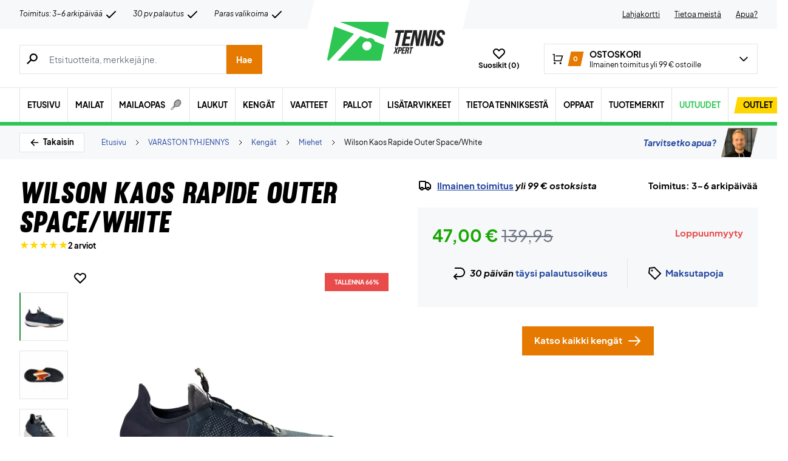

--- FILE ---
content_type: text/html; charset=UTF-8
request_url: https://www.tennisxpert.fi/wp-admin/admin-ajax.php
body_size: -425
content:
{"wcStoreNonce":"898bb52a9d"}

--- FILE ---
content_type: application/javascript; charset=utf-8
request_url: https://www.tennisxpert.fi/wp-content/cache/min/1/wp-content/themes/zerv-wptheme/dist/js/cart-fragments.js?ver=1769321099
body_size: 3787
content:
/*! For license information please see cart-fragments.js.LICENSE.txt */
(()=>{function t(e){return t="function"==typeof Symbol&&"symbol"==typeof Symbol.iterator?function(t){return typeof t}:function(t){return t&&"function"==typeof Symbol&&t.constructor===Symbol&&t!==Symbol.prototype?"symbol":typeof t},t(e)}function e(){"use strict";e=function(){return r};var r={},n=Object.prototype,o=n.hasOwnProperty,i=Object.defineProperty||function(t,e,r){t[e]=r.value},a="function"==typeof Symbol?Symbol:{},c=a.iterator||"@@iterator",u=a.asyncIterator||"@@asyncIterator",s=a.toStringTag||"@@toStringTag";function f(t,e,r){return Object.defineProperty(t,e,{value:r,enumerable:!0,configurable:!0,writable:!0}),t[e]}try{f({},"")}catch(t){f=function(t,e,r){return t[e]=r}}function l(t,e,r,n){var o=e&&e.prototype instanceof p?e:p,a=Object.create(o.prototype),c=new j(n||[]);return i(a,"_invoke",{value:E(t,r,c)}),a}function h(t,e,r){try{return{type:"normal",arg:t.call(e,r)}}catch(t){return{type:"throw",arg:t}}}r.wrap=l;var d={};function p(){}function m(){}function v(){}var g={};f(g,c,(function(){return this}));var y=Object.getPrototypeOf,w=y&&y(y(I([])));w&&w!==n&&o.call(w,c)&&(g=w);var _=v.prototype=p.prototype=Object.create(g);function b(t){["next","throw","return"].forEach((function(e){f(t,e,(function(t){return this._invoke(e,t)}))}))}function S(e,r){function n(i,a,c,u){var s=h(e[i],e,a);if("throw"!==s.type){var f=s.arg,l=f.value;return l&&"object"==t(l)&&o.call(l,"__await")?r.resolve(l.__await).then((function(t){n("next",t,c,u)}),(function(t){n("throw",t,c,u)})):r.resolve(l).then((function(t){f.value=t,c(f)}),(function(t){return n("throw",t,c,u)}))}u(s.arg)}var a;i(this,"_invoke",{value:function(t,e){function o(){return new r((function(r,o){n(t,e,r,o)}))}return a=a?a.then(o,o):o()}})}function E(t,e,r){var n="suspendedStart";return function(o,i){if("executing"===n)throw new Error("Generator is already running");if("completed"===n){if("throw"===o)throw i;return N()}for(r.method=o,r.arg=i;;){var a=r.delegate;if(a){var c=x(a,r);if(c){if(c===d)continue;return c}}if("next"===r.method)r.sent=r._sent=r.arg;else if("throw"===r.method){if("suspendedStart"===n)throw n="completed",r.arg;r.dispatchException(r.arg)}else"return"===r.method&&r.abrupt("return",r.arg);n="executing";var u=h(t,e,r);if("normal"===u.type){if(n=r.done?"completed":"suspendedYield",u.arg===d)continue;return{value:u.arg,done:r.done}}"throw"===u.type&&(n="completed",r.method="throw",r.arg=u.arg)}}}function x(t,e){var r=e.method,n=t.iterator[r];if(void 0===n)return e.delegate=null,"throw"===r&&t.iterator.return&&(e.method="return",e.arg=void 0,x(t,e),"throw"===e.method)||"return"!==r&&(e.method="throw",e.arg=new TypeError("The iterator does not provide a '"+r+"' method")),d;var o=h(n,t.iterator,e.arg);if("throw"===o.type)return e.method="throw",e.arg=o.arg,e.delegate=null,d;var i=o.arg;return i?i.done?(e[t.resultName]=i.value,e.next=t.nextLoc,"return"!==e.method&&(e.method="next",e.arg=void 0),e.delegate=null,d):i:(e.method="throw",e.arg=new TypeError("iterator result is not an object"),e.delegate=null,d)}function L(t){var e={tryLoc:t[0]};1 in t&&(e.catchLoc=t[1]),2 in t&&(e.finallyLoc=t[2],e.afterLoc=t[3]),this.tryEntries.push(e)}function O(t){var e=t.completion||{};e.type="normal",delete e.arg,t.completion=e}function j(t){this.tryEntries=[{tryLoc:"root"}],t.forEach(L,this),this.reset(!0)}function I(t){if(t){var e=t[c];if(e)return e.call(t);if("function"==typeof t.next)return t;if(!isNaN(t.length)){var r=-1,n=function e(){for(;++r<t.length;)if(o.call(t,r))return e.value=t[r],e.done=!1,e;return e.value=void 0,e.done=!0,e};return n.next=n}}return{next:N}}function N(){return{value:void 0,done:!0}}return m.prototype=v,i(_,"constructor",{value:v,configurable:!0}),i(v,"constructor",{value:m,configurable:!0}),m.displayName=f(v,s,"GeneratorFunction"),r.isGeneratorFunction=function(t){var e="function"==typeof t&&t.constructor;return!!e&&(e===m||"GeneratorFunction"===(e.displayName||e.name))},r.mark=function(t){return Object.setPrototypeOf?Object.setPrototypeOf(t,v):(t.__proto__=v,f(t,s,"GeneratorFunction")),t.prototype=Object.create(_),t},r.awrap=function(t){return{__await:t}},b(S.prototype),f(S.prototype,u,(function(){return this})),r.AsyncIterator=S,r.async=function(t,e,n,o,i){void 0===i&&(i=Promise);var a=new S(l(t,e,n,o),i);return r.isGeneratorFunction(e)?a:a.next().then((function(t){return t.done?t.value:a.next()}))},b(_),f(_,s,"Generator"),f(_,c,(function(){return this})),f(_,"toString",(function(){return"[object Generator]"})),r.keys=function(t){var e=Object(t),r=[];for(var n in e)r.push(n);return r.reverse(),function t(){for(;r.length;){var n=r.pop();if(n in e)return t.value=n,t.done=!1,t}return t.done=!0,t}},r.values=I,j.prototype={constructor:j,reset:function(t){if(this.prev=0,this.next=0,this.sent=this._sent=void 0,this.done=!1,this.delegate=null,this.method="next",this.arg=void 0,this.tryEntries.forEach(O),!t)for(var e in this)"t"===e.charAt(0)&&o.call(this,e)&&!isNaN(+e.slice(1))&&(this[e]=void 0)},stop:function(){this.done=!0;var t=this.tryEntries[0].completion;if("throw"===t.type)throw t.arg;return this.rval},dispatchException:function(t){if(this.done)throw t;var e=this;function r(r,n){return a.type="throw",a.arg=t,e.next=r,n&&(e.method="next",e.arg=void 0),!!n}for(var n=this.tryEntries.length-1;n>=0;--n){var i=this.tryEntries[n],a=i.completion;if("root"===i.tryLoc)return r("end");if(i.tryLoc<=this.prev){var c=o.call(i,"catchLoc"),u=o.call(i,"finallyLoc");if(c&&u){if(this.prev<i.catchLoc)return r(i.catchLoc,!0);if(this.prev<i.finallyLoc)return r(i.finallyLoc)}else if(c){if(this.prev<i.catchLoc)return r(i.catchLoc,!0)}else{if(!u)throw new Error("try statement without catch or finally");if(this.prev<i.finallyLoc)return r(i.finallyLoc)}}}},abrupt:function(t,e){for(var r=this.tryEntries.length-1;r>=0;--r){var n=this.tryEntries[r];if(n.tryLoc<=this.prev&&o.call(n,"finallyLoc")&&this.prev<n.finallyLoc){var i=n;break}}i&&("break"===t||"continue"===t)&&i.tryLoc<=e&&e<=i.finallyLoc&&(i=null);var a=i?i.completion:{};return a.type=t,a.arg=e,i?(this.method="next",this.next=i.finallyLoc,d):this.complete(a)},complete:function(t,e){if("throw"===t.type)throw t.arg;return"break"===t.type||"continue"===t.type?this.next=t.arg:"return"===t.type?(this.rval=this.arg=t.arg,this.method="return",this.next="end"):"normal"===t.type&&e&&(this.next=e),d},finish:function(t){for(var e=this.tryEntries.length-1;e>=0;--e){var r=this.tryEntries[e];if(r.finallyLoc===t)return this.complete(r.completion,r.afterLoc),O(r),d}},catch:function(t){for(var e=this.tryEntries.length-1;e>=0;--e){var r=this.tryEntries[e];if(r.tryLoc===t){var n=r.completion;if("throw"===n.type){var o=n.arg;O(r)}return o}}throw new Error("illegal catch attempt")},delegateYield:function(t,e,r){return this.delegate={iterator:I(t),resultName:e,nextLoc:r},"next"===this.method&&(this.arg=void 0),d}},r}function r(t,e){return function(t){if(Array.isArray(t))return t}(t)||function(t,e){var r=null==t?null:"undefined"!=typeof Symbol&&t[Symbol.iterator]||t["@@iterator"];if(null!=r){var n,o,i,a,c=[],u=!0,s=!1;try{if(i=(r=r.call(t)).next,0===e){if(Object(r)!==r)return;u=!1}else for(;!(u=(n=i.call(r)).done)&&(c.push(n.value),c.length!==e);u=!0);}catch(t){s=!0,o=t}finally{try{if(!u&&null!=r.return&&(a=r.return(),Object(a)!==a))return}finally{if(s)throw o}}return c}}(t,e)||function(t,e){if(!t)return;if("string"==typeof t)return n(t,e);var r=Object.prototype.toString.call(t).slice(8,-1);"Object"===r&&t.constructor&&(r=t.constructor.name);if("Map"===r||"Set"===r)return Array.from(t);if("Arguments"===r||/^(?:Ui|I)nt(?:8|16|32)(?:Clamped)?Array$/.test(r))return n(t,e)}(t,e)||function(){throw new TypeError("Invalid attempt to destructure non-iterable instance.\nIn order to be iterable, non-array objects must have a [Symbol.iterator]() method.")}()}function n(t,e){(null==e||e>t.length)&&(e=t.length);for(var r=0,n=new Array(e);r<e;r++)n[r]=t[r];return n}function o(t,e,r,n,o,i,a){try{var c=t[i](a),u=c.value}catch(t){return void r(t)}c.done?e(u):Promise.resolve(u).then(n,o)}var i=!0,a=cs_cart_fragments_params.cart_hash_key;try{i="sessionStorage"in window&&null!==window.sessionStorage,window.sessionStorage.setItem("wc","test"),window.sessionStorage.removeItem("wc"),window.localStorage.setItem("wc","test"),window.localStorage.removeItem("wc")}catch(t){i=!1}function c(){i&&sessionStorage.setItem("wc_cart_created",(new Date).getTime())}function u(t){i&&(localStorage.setItem(a,t),sessionStorage.setItem(a,t))}function s(){return f.apply(this,arguments)}function f(){var t;return t=e().mark((function t(){var n,o,a,s,f,l,h,d,p,m,v,g,y,w,_,b;return e().wrap((function(t){for(;;)switch(t.prev=t.next){case 0:for(a in n={time:(new Date).getTime()},o=[],n)s=encodeURIComponent(a),f=encodeURIComponent(n[a]),o.push(s+"="+f);return o=o.join("&"),t.next=6,fetch(cs_cart_fragments_params.wc_ajax_url.toString().replace("%%endpoint%%","get_refreshed_fragments"),{method:"POST",headers:{"Content-Type":"application/x-www-form-urlencoded;charset=UTF-8"},body:o});case 6:return l=t.sent,t.next=9,l.json();case 9:if(h=t.sent,200==l.status&&h.fragments){for(d=0,p=Object.entries(h.fragments);d<p.length;d++)m=r(p[d],2),v=m[0],g=m[1],(y=document.querySelector(v))&&(w=y.parentNode,(_=document.createElement("div")).innerHTML=g,b=_.childNodes[0],w.replaceChild(b,y));i&&(sessionStorage.setItem(cs_cart_fragments_params.fragment_name,JSON.stringify(h.fragments)),u(h.cart_hash),h.cart_hash&&c()),document.dispatchEvent(new Event("wc_fragments_refreshed"))}else document.dispatchEvent(new Event("wc_fragments_ajax_error"));case 11:case"end":return t.stop()}}),t)})),f=function(){var e=this,r=arguments;return new Promise((function(n,i){var a=t.apply(e,r);function c(t){o(a,n,i,c,u,"next",t)}function u(t){o(a,n,i,c,u,"throw",t)}c(void 0)}))},f.apply(this,arguments)}if(i){var l=null,h=864e5;["wc_fragment_refresh","updated_wc_div"].forEach((function(t){document.addEventListener(t,(function(){s()}))})),["added_to_cart","removed_from_cart"].forEach((function(t){document.body.addEventListener(t,(function(t,e,r){var n=sessionStorage.getItem(a);null!=n&&""!==n||c(),sessionStorage.setItem(cs_cart_fragments_params.fragment_name,JSON.stringify(e)),u(r)}))})),document.addEventListener("wc_fragments_refreshed",(function(){clearTimeout(l),l=setTimeout(s,h)})),["storage","onstorage"].forEach((function(t){window.addEventListener(t,(function(t){localStorage.getItem(a)!==sessionStorage.getItem(a)&&s()}),!1)}));try{var d=JSON.parse(sessionStorage.getItem(cs_cart_fragments_params.fragment_name)),p=sessionStorage.getItem(a),m=function(t){for(var e=t+"=",r=decodeURIComponent(document.cookie).split(";"),n=0;n<r.length;n++){for(var o=r[n];" "==o.charAt(0);)o=o.substring(1);if(0==o.indexOf(e))return o.substring(e.length,o.length)}return""}("woocommerce_cart_hash"),v=sessionStorage.getItem("wc_cart_created");if(null!=p&&""!==p||(p=""),null!=m&&""!==m||(m=""),p&&(null==v||""===v))throw"No cart_created";if(v){var g=1*v+h,y=(new Date).getTime();if(g<y)throw"Fragment expired";l=setTimeout(s,g-y)}if(!d||!d["div.widget_shopping_cart_content"]||p!==m)throw"No fragment";for(var w=0,_=Object.entries(d);w<_.length;w++){var b=r(_[w],2),S=b[0],E=b[1],x=document.querySelector(S);parent=x.parentNode,tempDiv=document.createElement("div"),tempDiv.innerHTML=E;var L=tempDiv.childNodes[0];parent.replaceChild(L,x)}document.dispatchEvent(new Event("wc_fragments_loaded"))}catch(t){s()}}else s()})()